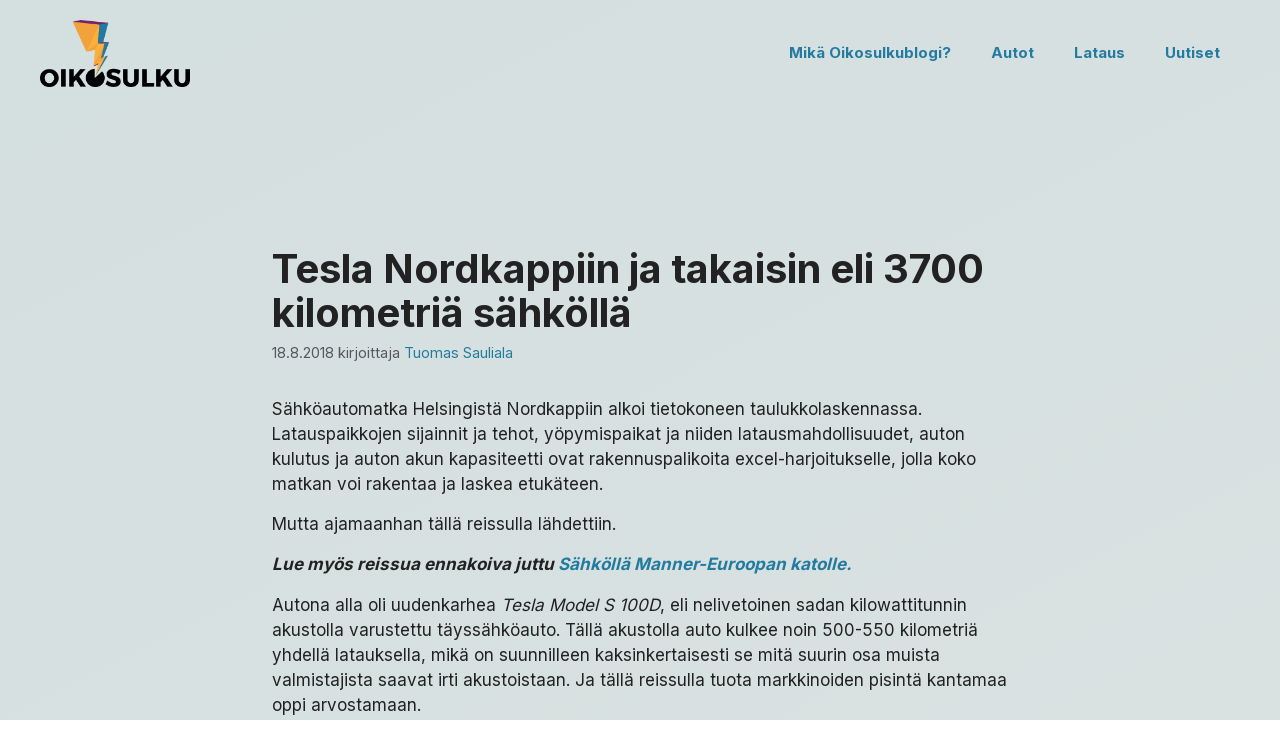

--- FILE ---
content_type: text/html; charset=UTF-8
request_url: https://oikosulkublogi.fi/automerkit/tesla/tesla-nordkappiin-ja-takaisin-eli-3700-kilometria-sahkolla/
body_size: 19227
content:
<!DOCTYPE html>
<html lang="fi">
<head>
	<meta charset="UTF-8">
	<meta name='robots' content='index, follow, max-image-preview:large, max-snippet:-1, max-video-preview:-1' />
<meta name="viewport" content="width=device-width, initial-scale=1">
	<!-- This site is optimized with the Yoast SEO plugin v26.7 - https://yoast.com/wordpress/plugins/seo/ -->
	<title>Tesla Nordkappiin ja takaisin eli 3700 kilometriä sähköllä - Oikosulkublogi</title>
	<meta name="description" content="Helteisestä Helsingistä Nordkappiin ja takaisin täyssähköauto Teslalla. Reissukohteina muun muassa Kuopio, Kilpisjärvi, Alta, Nordkapp ja Saariselkä. Latausta tosi nopeasti ja vähän hitaamminkin." />
	<link rel="canonical" href="https://oikosulkublogi.fi/automerkit/tesla/tesla-nordkappiin-ja-takaisin-eli-3700-kilometria-sahkolla/" />
	<meta property="og:locale" content="fi_FI" />
	<meta property="og:type" content="article" />
	<meta property="og:title" content="Tesla Nordkappiin ja takaisin eli 3700 kilometriä sähköllä - Oikosulkublogi" />
	<meta property="og:description" content="Helteisestä Helsingistä Nordkappiin ja takaisin täyssähköauto Teslalla. Reissukohteina muun muassa Kuopio, Kilpisjärvi, Alta, Nordkapp ja Saariselkä. Latausta tosi nopeasti ja vähän hitaamminkin." />
	<meta property="og:url" content="https://oikosulkublogi.fi/automerkit/tesla/tesla-nordkappiin-ja-takaisin-eli-3700-kilometria-sahkolla/" />
	<meta property="og:site_name" content="Oikosulkublogi" />
	<meta property="article:published_time" content="2018-08-18T20:02:03+00:00" />
	<meta name="author" content="Tuomas Sauliala" />
	<meta name="twitter:card" content="summary_large_image" />
	<meta name="twitter:label1" content="Kirjoittanut" />
	<meta name="twitter:data1" content="Tuomas Sauliala" />
	<meta name="twitter:label2" content="Arvioitu lukuaika" />
	<meta name="twitter:data2" content="10 minuuttia" />
	<script type="application/ld+json" class="yoast-schema-graph">{"@context":"https://schema.org","@graph":[{"@type":"Article","@id":"https://oikosulkublogi.fi/automerkit/tesla/tesla-nordkappiin-ja-takaisin-eli-3700-kilometria-sahkolla/#article","isPartOf":{"@id":"https://oikosulkublogi.fi/automerkit/tesla/tesla-nordkappiin-ja-takaisin-eli-3700-kilometria-sahkolla/"},"author":{"name":"Tuomas Sauliala","@id":"https://oikosulkublogi.fi/#/schema/person/875ab6e5a5a26aabaf8f84cb67c9aa40"},"headline":"Tesla Nordkappiin ja takaisin eli 3700 kilometriä sähköllä","datePublished":"2018-08-18T20:02:03+00:00","mainEntityOfPage":{"@id":"https://oikosulkublogi.fi/automerkit/tesla/tesla-nordkappiin-ja-takaisin-eli-3700-kilometria-sahkolla/"},"wordCount":2063,"publisher":{"@id":"https://oikosulkublogi.fi/#organization"},"image":{"@id":"https://oikosulkublogi.fi/automerkit/tesla/tesla-nordkappiin-ja-takaisin-eli-3700-kilometria-sahkolla/#primaryimage"},"thumbnailUrl":"","articleSection":["Tesla"],"inLanguage":"fi"},{"@type":"WebPage","@id":"https://oikosulkublogi.fi/automerkit/tesla/tesla-nordkappiin-ja-takaisin-eli-3700-kilometria-sahkolla/","url":"https://oikosulkublogi.fi/automerkit/tesla/tesla-nordkappiin-ja-takaisin-eli-3700-kilometria-sahkolla/","name":"Tesla Nordkappiin ja takaisin eli 3700 kilometriä sähköllä - Oikosulkublogi","isPartOf":{"@id":"https://oikosulkublogi.fi/#website"},"primaryImageOfPage":{"@id":"https://oikosulkublogi.fi/automerkit/tesla/tesla-nordkappiin-ja-takaisin-eli-3700-kilometria-sahkolla/#primaryimage"},"image":{"@id":"https://oikosulkublogi.fi/automerkit/tesla/tesla-nordkappiin-ja-takaisin-eli-3700-kilometria-sahkolla/#primaryimage"},"thumbnailUrl":"","datePublished":"2018-08-18T20:02:03+00:00","description":"Helteisestä Helsingistä Nordkappiin ja takaisin täyssähköauto Teslalla. Reissukohteina muun muassa Kuopio, Kilpisjärvi, Alta, Nordkapp ja Saariselkä. Latausta tosi nopeasti ja vähän hitaamminkin.","breadcrumb":{"@id":"https://oikosulkublogi.fi/automerkit/tesla/tesla-nordkappiin-ja-takaisin-eli-3700-kilometria-sahkolla/#breadcrumb"},"inLanguage":"fi","potentialAction":[{"@type":"ReadAction","target":["https://oikosulkublogi.fi/automerkit/tesla/tesla-nordkappiin-ja-takaisin-eli-3700-kilometria-sahkolla/"]}]},{"@type":"ImageObject","inLanguage":"fi","@id":"https://oikosulkublogi.fi/automerkit/tesla/tesla-nordkappiin-ja-takaisin-eli-3700-kilometria-sahkolla/#primaryimage","url":"","contentUrl":""},{"@type":"BreadcrumbList","@id":"https://oikosulkublogi.fi/automerkit/tesla/tesla-nordkappiin-ja-takaisin-eli-3700-kilometria-sahkolla/#breadcrumb","itemListElement":[{"@type":"ListItem","position":1,"name":"Home","item":"https://oikosulkublogi.fi/"},{"@type":"ListItem","position":2,"name":"Tesla Nordkappiin ja takaisin eli 3700 kilometriä sähköllä"}]},{"@type":"WebSite","@id":"https://oikosulkublogi.fi/#website","url":"https://oikosulkublogi.fi/","name":"Oikosulkublogi","description":"Sähköautot ja niiden lataustekniikka","publisher":{"@id":"https://oikosulkublogi.fi/#organization"},"alternateName":"Oikosulku","potentialAction":[{"@type":"SearchAction","target":{"@type":"EntryPoint","urlTemplate":"https://oikosulkublogi.fi/?s={search_term_string}"},"query-input":{"@type":"PropertyValueSpecification","valueRequired":true,"valueName":"search_term_string"}}],"inLanguage":"fi"},{"@type":"Organization","@id":"https://oikosulkublogi.fi/#organization","name":"Oikosulkublogi","url":"https://oikosulkublogi.fi/","logo":{"@type":"ImageObject","inLanguage":"fi","@id":"https://oikosulkublogi.fi/#/schema/logo/image/","url":"https://oikosulkublogi.fi/wp-content/uploads/2023/01/oikosulku-logo-500px.png","contentUrl":"https://oikosulkublogi.fi/wp-content/uploads/2023/01/oikosulku-logo-500px.png","width":500,"height":222,"caption":"Oikosulkublogi"},"image":{"@id":"https://oikosulkublogi.fi/#/schema/logo/image/"}},{"@type":"Person","@id":"https://oikosulkublogi.fi/#/schema/person/875ab6e5a5a26aabaf8f84cb67c9aa40","name":"Tuomas Sauliala","image":{"@type":"ImageObject","inLanguage":"fi","@id":"https://oikosulkublogi.fi/#/schema/person/image/","url":"https://secure.gravatar.com/avatar/b6ebf9f8dd2c7c7c4fc611546cb89ed7d0142fbaf65afa1a1c865a4314c2cf6b?s=96&d=mm&r=g","contentUrl":"https://secure.gravatar.com/avatar/b6ebf9f8dd2c7c7c4fc611546cb89ed7d0142fbaf65afa1a1c865a4314c2cf6b?s=96&d=mm&r=g","caption":"Tuomas Sauliala"},"sameAs":["https://oikosulkublogi.fi"],"url":"https://oikosulkublogi.fi/author/admin/"}]}</script>
	<!-- / Yoast SEO plugin. -->


<link rel="alternate" type="application/rss+xml" title="Oikosulkublogi &raquo; syöte" href="https://oikosulkublogi.fi/feed/" />
<link rel="alternate" type="application/rss+xml" title="Oikosulkublogi &raquo; kommenttien syöte" href="https://oikosulkublogi.fi/comments/feed/" />
<link rel="alternate" type="application/rss+xml" title="Oikosulkublogi &raquo; Tesla Nordkappiin ja takaisin eli 3700 kilometriä sähköllä kommenttien syöte" href="https://oikosulkublogi.fi/automerkit/tesla/tesla-nordkappiin-ja-takaisin-eli-3700-kilometria-sahkolla/feed/" />
<link rel="alternate" title="oEmbed (JSON)" type="application/json+oembed" href="https://oikosulkublogi.fi/wp-json/oembed/1.0/embed?url=https%3A%2F%2Foikosulkublogi.fi%2Fautomerkit%2Ftesla%2Ftesla-nordkappiin-ja-takaisin-eli-3700-kilometria-sahkolla%2F" />
<link rel="alternate" title="oEmbed (XML)" type="text/xml+oembed" href="https://oikosulkublogi.fi/wp-json/oembed/1.0/embed?url=https%3A%2F%2Foikosulkublogi.fi%2Fautomerkit%2Ftesla%2Ftesla-nordkappiin-ja-takaisin-eli-3700-kilometria-sahkolla%2F&#038;format=xml" />
<style id='wp-img-auto-sizes-contain-inline-css'>
img:is([sizes=auto i],[sizes^="auto," i]){contain-intrinsic-size:3000px 1500px}
/*# sourceURL=wp-img-auto-sizes-contain-inline-css */
</style>

<style id='wp-emoji-styles-inline-css'>

	img.wp-smiley, img.emoji {
		display: inline !important;
		border: none !important;
		box-shadow: none !important;
		height: 1em !important;
		width: 1em !important;
		margin: 0 0.07em !important;
		vertical-align: -0.1em !important;
		background: none !important;
		padding: 0 !important;
	}
/*# sourceURL=wp-emoji-styles-inline-css */
</style>
<link rel='stylesheet' id='wp-block-library-css' href='https://oikosulkublogi.fi/wp-includes/css/dist/block-library/style.min.css?ver=6.9' media='all' />
<style id='wp-block-categories-inline-css'>
.wp-block-categories{box-sizing:border-box}.wp-block-categories.alignleft{margin-right:2em}.wp-block-categories.alignright{margin-left:2em}.wp-block-categories.wp-block-categories-dropdown.aligncenter{text-align:center}.wp-block-categories .wp-block-categories__label{display:block;width:100%}
/*# sourceURL=https://oikosulkublogi.fi/wp-includes/blocks/categories/style.min.css */
</style>
<style id='global-styles-inline-css'>
:root{--wp--preset--aspect-ratio--square: 1;--wp--preset--aspect-ratio--4-3: 4/3;--wp--preset--aspect-ratio--3-4: 3/4;--wp--preset--aspect-ratio--3-2: 3/2;--wp--preset--aspect-ratio--2-3: 2/3;--wp--preset--aspect-ratio--16-9: 16/9;--wp--preset--aspect-ratio--9-16: 9/16;--wp--preset--color--black: #000000;--wp--preset--color--cyan-bluish-gray: #abb8c3;--wp--preset--color--white: #ffffff;--wp--preset--color--pale-pink: #f78da7;--wp--preset--color--vivid-red: #cf2e2e;--wp--preset--color--luminous-vivid-orange: #ff6900;--wp--preset--color--luminous-vivid-amber: #fcb900;--wp--preset--color--light-green-cyan: #7bdcb5;--wp--preset--color--vivid-green-cyan: #00d084;--wp--preset--color--pale-cyan-blue: #8ed1fc;--wp--preset--color--vivid-cyan-blue: #0693e3;--wp--preset--color--vivid-purple: #9b51e0;--wp--preset--color--contrast: var(--contrast);--wp--preset--color--contrast-2: var(--contrast-2);--wp--preset--color--contrast-3: var(--contrast-3);--wp--preset--color--base: var(--base);--wp--preset--color--base-2: var(--base-2);--wp--preset--color--base-3: var(--base-3);--wp--preset--color--accent: var(--accent);--wp--preset--gradient--vivid-cyan-blue-to-vivid-purple: linear-gradient(135deg,rgb(6,147,227) 0%,rgb(155,81,224) 100%);--wp--preset--gradient--light-green-cyan-to-vivid-green-cyan: linear-gradient(135deg,rgb(122,220,180) 0%,rgb(0,208,130) 100%);--wp--preset--gradient--luminous-vivid-amber-to-luminous-vivid-orange: linear-gradient(135deg,rgb(252,185,0) 0%,rgb(255,105,0) 100%);--wp--preset--gradient--luminous-vivid-orange-to-vivid-red: linear-gradient(135deg,rgb(255,105,0) 0%,rgb(207,46,46) 100%);--wp--preset--gradient--very-light-gray-to-cyan-bluish-gray: linear-gradient(135deg,rgb(238,238,238) 0%,rgb(169,184,195) 100%);--wp--preset--gradient--cool-to-warm-spectrum: linear-gradient(135deg,rgb(74,234,220) 0%,rgb(151,120,209) 20%,rgb(207,42,186) 40%,rgb(238,44,130) 60%,rgb(251,105,98) 80%,rgb(254,248,76) 100%);--wp--preset--gradient--blush-light-purple: linear-gradient(135deg,rgb(255,206,236) 0%,rgb(152,150,240) 100%);--wp--preset--gradient--blush-bordeaux: linear-gradient(135deg,rgb(254,205,165) 0%,rgb(254,45,45) 50%,rgb(107,0,62) 100%);--wp--preset--gradient--luminous-dusk: linear-gradient(135deg,rgb(255,203,112) 0%,rgb(199,81,192) 50%,rgb(65,88,208) 100%);--wp--preset--gradient--pale-ocean: linear-gradient(135deg,rgb(255,245,203) 0%,rgb(182,227,212) 50%,rgb(51,167,181) 100%);--wp--preset--gradient--electric-grass: linear-gradient(135deg,rgb(202,248,128) 0%,rgb(113,206,126) 100%);--wp--preset--gradient--midnight: linear-gradient(135deg,rgb(2,3,129) 0%,rgb(40,116,252) 100%);--wp--preset--font-size--small: 13px;--wp--preset--font-size--medium: 20px;--wp--preset--font-size--large: 36px;--wp--preset--font-size--x-large: 42px;--wp--preset--spacing--20: 0.44rem;--wp--preset--spacing--30: 0.67rem;--wp--preset--spacing--40: 1rem;--wp--preset--spacing--50: 1.5rem;--wp--preset--spacing--60: 2.25rem;--wp--preset--spacing--70: 3.38rem;--wp--preset--spacing--80: 5.06rem;--wp--preset--shadow--natural: 6px 6px 9px rgba(0, 0, 0, 0.2);--wp--preset--shadow--deep: 12px 12px 50px rgba(0, 0, 0, 0.4);--wp--preset--shadow--sharp: 6px 6px 0px rgba(0, 0, 0, 0.2);--wp--preset--shadow--outlined: 6px 6px 0px -3px rgb(255, 255, 255), 6px 6px rgb(0, 0, 0);--wp--preset--shadow--crisp: 6px 6px 0px rgb(0, 0, 0);}:where(.is-layout-flex){gap: 0.5em;}:where(.is-layout-grid){gap: 0.5em;}body .is-layout-flex{display: flex;}.is-layout-flex{flex-wrap: wrap;align-items: center;}.is-layout-flex > :is(*, div){margin: 0;}body .is-layout-grid{display: grid;}.is-layout-grid > :is(*, div){margin: 0;}:where(.wp-block-columns.is-layout-flex){gap: 2em;}:where(.wp-block-columns.is-layout-grid){gap: 2em;}:where(.wp-block-post-template.is-layout-flex){gap: 1.25em;}:where(.wp-block-post-template.is-layout-grid){gap: 1.25em;}.has-black-color{color: var(--wp--preset--color--black) !important;}.has-cyan-bluish-gray-color{color: var(--wp--preset--color--cyan-bluish-gray) !important;}.has-white-color{color: var(--wp--preset--color--white) !important;}.has-pale-pink-color{color: var(--wp--preset--color--pale-pink) !important;}.has-vivid-red-color{color: var(--wp--preset--color--vivid-red) !important;}.has-luminous-vivid-orange-color{color: var(--wp--preset--color--luminous-vivid-orange) !important;}.has-luminous-vivid-amber-color{color: var(--wp--preset--color--luminous-vivid-amber) !important;}.has-light-green-cyan-color{color: var(--wp--preset--color--light-green-cyan) !important;}.has-vivid-green-cyan-color{color: var(--wp--preset--color--vivid-green-cyan) !important;}.has-pale-cyan-blue-color{color: var(--wp--preset--color--pale-cyan-blue) !important;}.has-vivid-cyan-blue-color{color: var(--wp--preset--color--vivid-cyan-blue) !important;}.has-vivid-purple-color{color: var(--wp--preset--color--vivid-purple) !important;}.has-black-background-color{background-color: var(--wp--preset--color--black) !important;}.has-cyan-bluish-gray-background-color{background-color: var(--wp--preset--color--cyan-bluish-gray) !important;}.has-white-background-color{background-color: var(--wp--preset--color--white) !important;}.has-pale-pink-background-color{background-color: var(--wp--preset--color--pale-pink) !important;}.has-vivid-red-background-color{background-color: var(--wp--preset--color--vivid-red) !important;}.has-luminous-vivid-orange-background-color{background-color: var(--wp--preset--color--luminous-vivid-orange) !important;}.has-luminous-vivid-amber-background-color{background-color: var(--wp--preset--color--luminous-vivid-amber) !important;}.has-light-green-cyan-background-color{background-color: var(--wp--preset--color--light-green-cyan) !important;}.has-vivid-green-cyan-background-color{background-color: var(--wp--preset--color--vivid-green-cyan) !important;}.has-pale-cyan-blue-background-color{background-color: var(--wp--preset--color--pale-cyan-blue) !important;}.has-vivid-cyan-blue-background-color{background-color: var(--wp--preset--color--vivid-cyan-blue) !important;}.has-vivid-purple-background-color{background-color: var(--wp--preset--color--vivid-purple) !important;}.has-black-border-color{border-color: var(--wp--preset--color--black) !important;}.has-cyan-bluish-gray-border-color{border-color: var(--wp--preset--color--cyan-bluish-gray) !important;}.has-white-border-color{border-color: var(--wp--preset--color--white) !important;}.has-pale-pink-border-color{border-color: var(--wp--preset--color--pale-pink) !important;}.has-vivid-red-border-color{border-color: var(--wp--preset--color--vivid-red) !important;}.has-luminous-vivid-orange-border-color{border-color: var(--wp--preset--color--luminous-vivid-orange) !important;}.has-luminous-vivid-amber-border-color{border-color: var(--wp--preset--color--luminous-vivid-amber) !important;}.has-light-green-cyan-border-color{border-color: var(--wp--preset--color--light-green-cyan) !important;}.has-vivid-green-cyan-border-color{border-color: var(--wp--preset--color--vivid-green-cyan) !important;}.has-pale-cyan-blue-border-color{border-color: var(--wp--preset--color--pale-cyan-blue) !important;}.has-vivid-cyan-blue-border-color{border-color: var(--wp--preset--color--vivid-cyan-blue) !important;}.has-vivid-purple-border-color{border-color: var(--wp--preset--color--vivid-purple) !important;}.has-vivid-cyan-blue-to-vivid-purple-gradient-background{background: var(--wp--preset--gradient--vivid-cyan-blue-to-vivid-purple) !important;}.has-light-green-cyan-to-vivid-green-cyan-gradient-background{background: var(--wp--preset--gradient--light-green-cyan-to-vivid-green-cyan) !important;}.has-luminous-vivid-amber-to-luminous-vivid-orange-gradient-background{background: var(--wp--preset--gradient--luminous-vivid-amber-to-luminous-vivid-orange) !important;}.has-luminous-vivid-orange-to-vivid-red-gradient-background{background: var(--wp--preset--gradient--luminous-vivid-orange-to-vivid-red) !important;}.has-very-light-gray-to-cyan-bluish-gray-gradient-background{background: var(--wp--preset--gradient--very-light-gray-to-cyan-bluish-gray) !important;}.has-cool-to-warm-spectrum-gradient-background{background: var(--wp--preset--gradient--cool-to-warm-spectrum) !important;}.has-blush-light-purple-gradient-background{background: var(--wp--preset--gradient--blush-light-purple) !important;}.has-blush-bordeaux-gradient-background{background: var(--wp--preset--gradient--blush-bordeaux) !important;}.has-luminous-dusk-gradient-background{background: var(--wp--preset--gradient--luminous-dusk) !important;}.has-pale-ocean-gradient-background{background: var(--wp--preset--gradient--pale-ocean) !important;}.has-electric-grass-gradient-background{background: var(--wp--preset--gradient--electric-grass) !important;}.has-midnight-gradient-background{background: var(--wp--preset--gradient--midnight) !important;}.has-small-font-size{font-size: var(--wp--preset--font-size--small) !important;}.has-medium-font-size{font-size: var(--wp--preset--font-size--medium) !important;}.has-large-font-size{font-size: var(--wp--preset--font-size--large) !important;}.has-x-large-font-size{font-size: var(--wp--preset--font-size--x-large) !important;}
/*# sourceURL=global-styles-inline-css */
</style>

<style id='classic-theme-styles-inline-css'>
/*! This file is auto-generated */
.wp-block-button__link{color:#fff;background-color:#32373c;border-radius:9999px;box-shadow:none;text-decoration:none;padding:calc(.667em + 2px) calc(1.333em + 2px);font-size:1.125em}.wp-block-file__button{background:#32373c;color:#fff;text-decoration:none}
/*# sourceURL=/wp-includes/css/classic-themes.min.css */
</style>
<link rel='stylesheet' id='generate-comments-css' href='https://oikosulkublogi.fi/wp-content/themes/generatepress/assets/css/components/comments.min.css?ver=3.2.4' media='all' />
<link rel='stylesheet' id='generate-widget-areas-css' href='https://oikosulkublogi.fi/wp-content/themes/generatepress/assets/css/components/widget-areas.min.css?ver=3.2.4' media='all' />
<link rel='stylesheet' id='generate-style-css' href='https://oikosulkublogi.fi/wp-content/themes/generatepress/assets/css/main.min.css?ver=3.2.4' media='all' />
<style id='generate-style-inline-css'>
body{color:var(--contrast);}a{color:var(--accent);}a{text-decoration:underline;}.entry-title a, .site-branding a, a.button, .wp-block-button__link, .main-navigation a{text-decoration:none;}a:hover, a:focus, a:active{color:var(--contrast);}.wp-block-group__inner-container{max-width:1200px;margin-left:auto;margin-right:auto;}.site-header .header-image{width:150px;}:root{--contrast:#222222;--contrast-2:#575760;--contrast-3:#b2b2be;--base:#f0f0f0;--base-2:#f7f8f9;--base-3:#ffffff;--accent:#1e73be;}.has-contrast-color{color:var(--contrast);}.has-contrast-background-color{background-color:var(--contrast);}.has-contrast-2-color{color:var(--contrast-2);}.has-contrast-2-background-color{background-color:var(--contrast-2);}.has-contrast-3-color{color:var(--contrast-3);}.has-contrast-3-background-color{background-color:var(--contrast-3);}.has-base-color{color:var(--base);}.has-base-background-color{background-color:var(--base);}.has-base-2-color{color:var(--base-2);}.has-base-2-background-color{background-color:var(--base-2);}.has-base-3-color{color:var(--base-3);}.has-base-3-background-color{background-color:var(--base-3);}.has-accent-color{color:var(--accent);}.has-accent-background-color{background-color:var(--accent);}.main-navigation a, .main-navigation .menu-toggle, .main-navigation .menu-bar-items{font-weight:700;}.top-bar{background-color:rgba(99,99,99,0);color:#ffffff;}.top-bar a{color:#ffffff;}.top-bar a:hover{color:#247Ba0;}.site-header{background-color:rgba(255,255,255,0);color:var(--contrast-2);}.site-header a{color:#247Ba0;}.main-title a,.main-title a:hover{color:var(--contrast);}.site-description{color:var(--contrast-2);}.mobile-menu-control-wrapper .menu-toggle,.mobile-menu-control-wrapper .menu-toggle:hover,.mobile-menu-control-wrapper .menu-toggle:focus,.has-inline-mobile-toggle #site-navigation.toggled{background-color:rgba(0, 0, 0, 0.02);}.main-navigation,.main-navigation ul ul{background-color:rgba(255,255,255,0);}.main-navigation .main-nav ul li a, .main-navigation .menu-toggle, .main-navigation .menu-bar-items{color:var(--accent);}.main-navigation .main-nav ul li:not([class*="current-menu-"]):hover > a, .main-navigation .main-nav ul li:not([class*="current-menu-"]):focus > a, .main-navigation .main-nav ul li.sfHover:not([class*="current-menu-"]) > a, .main-navigation .menu-bar-item:hover > a, .main-navigation .menu-bar-item.sfHover > a{color:var(--accent);background-color:rgba(0,0,0,0);}button.menu-toggle:hover,button.menu-toggle:focus{color:var(--accent);}.main-navigation .main-nav ul li[class*="current-menu-"] > a{color:var(--accent);}.navigation-search input[type="search"],.navigation-search input[type="search"]:active, .navigation-search input[type="search"]:focus, .main-navigation .main-nav ul li.search-item.active > a, .main-navigation .menu-bar-items .search-item.active > a{color:var(--accent);background-color:rgba(0,0,0,0);}.main-navigation ul ul{background-color:var(--base);}.separate-containers .inside-article, .separate-containers .comments-area, .separate-containers .page-header, .one-container .container, .separate-containers .paging-navigation, .inside-page-header{background-color:rgba(255,255,255,0);}.inside-article a,.paging-navigation a,.comments-area a,.page-header a{color:#247Ba0;}.entry-title a{color:var(--contrast);}.entry-title a:hover{color:var(--contrast-2);}.entry-meta{color:var(--contrast-2);}.sidebar .widget{background-color:var(--base-3);}.footer-widgets{background-color:rgba(255,255,255,0);}.site-info{background-color:rgba(255,255,255,0);}input[type="text"],input[type="email"],input[type="url"],input[type="password"],input[type="search"],input[type="tel"],input[type="number"],textarea,select{color:var(--contrast);background-color:var(--base-2);border-color:var(--base);}input[type="text"]:focus,input[type="email"]:focus,input[type="url"]:focus,input[type="password"]:focus,input[type="search"]:focus,input[type="tel"]:focus,input[type="number"]:focus,textarea:focus,select:focus{color:var(--contrast);background-color:var(--base-2);border-color:var(--contrast-3);}button,html input[type="button"],input[type="reset"],input[type="submit"],a.button,a.wp-block-button__link:not(.has-background){color:#ffffff;background-color:#55555e;}button:hover,html input[type="button"]:hover,input[type="reset"]:hover,input[type="submit"]:hover,a.button:hover,button:focus,html input[type="button"]:focus,input[type="reset"]:focus,input[type="submit"]:focus,a.button:focus,a.wp-block-button__link:not(.has-background):active,a.wp-block-button__link:not(.has-background):focus,a.wp-block-button__link:not(.has-background):hover{color:#ffffff;background-color:#3f4047;}a.generate-back-to-top{background-color:rgba( 0,0,0,0.4 );color:#ffffff;}a.generate-back-to-top:hover,a.generate-back-to-top:focus{background-color:rgba( 0,0,0,0.6 );color:#ffffff;}@media (max-width:768px){.main-navigation .menu-bar-item:hover > a, .main-navigation .menu-bar-item.sfHover > a{background:none;color:var(--accent);}}.inside-top-bar.grid-container{max-width:1280px;}.inside-header.grid-container{max-width:1280px;}.site-main .wp-block-group__inner-container{padding:40px;}.separate-containers .paging-navigation{padding-top:20px;padding-bottom:20px;}.entry-content .alignwide, body:not(.no-sidebar) .entry-content .alignfull{margin-left:-40px;width:calc(100% + 80px);max-width:calc(100% + 80px);}.rtl .menu-item-has-children .dropdown-menu-toggle{padding-left:20px;}.rtl .main-navigation .main-nav ul li.menu-item-has-children > a{padding-right:20px;}.footer-widgets-container.grid-container{max-width:1280px;}.inside-site-info.grid-container{max-width:1280px;}@media (max-width:768px){.separate-containers .inside-article, .separate-containers .comments-area, .separate-containers .page-header, .separate-containers .paging-navigation, .one-container .site-content, .inside-page-header{padding:30px;}.site-main .wp-block-group__inner-container{padding:30px;}.inside-top-bar{padding-right:30px;padding-left:30px;}.inside-header{padding-right:30px;padding-left:30px;}.widget-area .widget{padding-top:30px;padding-right:30px;padding-bottom:30px;padding-left:30px;}.footer-widgets-container{padding-top:30px;padding-right:30px;padding-bottom:30px;padding-left:30px;}.inside-site-info{padding-right:30px;padding-left:30px;}.entry-content .alignwide, body:not(.no-sidebar) .entry-content .alignfull{margin-left:-30px;width:calc(100% + 60px);max-width:calc(100% + 60px);}.one-container .site-main .paging-navigation{margin-bottom:20px;}}/* End cached CSS */.is-right-sidebar{width:30%;}.is-left-sidebar{width:30%;}.site-content .content-area{width:100%;}@media (max-width:768px){.main-navigation .menu-toggle,.sidebar-nav-mobile:not(#sticky-placeholder){display:block;}.main-navigation ul,.gen-sidebar-nav,.main-navigation:not(.slideout-navigation):not(.toggled) .main-nav > ul,.has-inline-mobile-toggle #site-navigation .inside-navigation > *:not(.navigation-search):not(.main-nav){display:none;}.nav-align-right .inside-navigation,.nav-align-center .inside-navigation{justify-content:space-between;}.has-inline-mobile-toggle .mobile-menu-control-wrapper{display:flex;flex-wrap:wrap;}.has-inline-mobile-toggle .inside-header{flex-direction:row;text-align:left;flex-wrap:wrap;}.has-inline-mobile-toggle .header-widget,.has-inline-mobile-toggle #site-navigation{flex-basis:100%;}.nav-float-left .has-inline-mobile-toggle #site-navigation{order:10;}}
/*# sourceURL=generate-style-inline-css */
</style>
<link rel='stylesheet' id='generate-child-css' href='https://oikosulkublogi.fi/wp-content/themes/generatepress-child/style.css?ver=1706162040' media='all' />
<link rel="https://api.w.org/" href="https://oikosulkublogi.fi/wp-json/" /><link rel="alternate" title="JSON" type="application/json" href="https://oikosulkublogi.fi/wp-json/wp/v2/posts/27482" /><link rel="EditURI" type="application/rsd+xml" title="RSD" href="https://oikosulkublogi.fi/xmlrpc.php?rsd" />
<meta name="generator" content="WordPress 6.9" />
<link rel='shortlink' href='https://oikosulkublogi.fi/?p=27482' />
	<!-- <link rel="preconnect" href="https://fonts.googleapis.com">
	<link rel="preconnect" href="https://fonts.gstatic.com" crossorigin>
	<link href="https://fonts.googleapis.com/css2?family=Montserrat:ital,wght@0,600;0,900;1,300&display=swap" rel="stylesheet"> -->
	<link rel="preconnect" href="https://fonts.googleapis.com">
	<link rel="preconnect" href="https://fonts.gstatic.com" crossorigin>
	<link href="https://fonts.googleapis.com/css2?family=Inter:wght@200;300;400;700&display=swap" rel="stylesheet">
<link rel="icon" href="https://oikosulkublogi.fi/wp-content/uploads/2023/01/cropped-oikosulku-logo-square-600px-32x32.png" sizes="32x32" />
<link rel="icon" href="https://oikosulkublogi.fi/wp-content/uploads/2023/01/cropped-oikosulku-logo-square-600px-192x192.png" sizes="192x192" />
<link rel="apple-touch-icon" href="https://oikosulkublogi.fi/wp-content/uploads/2023/01/cropped-oikosulku-logo-square-600px-180x180.png" />
<meta name="msapplication-TileImage" content="https://oikosulkublogi.fi/wp-content/uploads/2023/01/cropped-oikosulku-logo-square-600px-270x270.png" />
</head>

<body class="wp-singular post-template-default single single-post postid-27482 single-format-standard wp-custom-logo wp-embed-responsive wp-theme-generatepress wp-child-theme-generatepress-child no-sidebar nav-float-right separate-containers header-aligned-left dropdown-hover featured-image-active" itemtype="https://schema.org/Blog" itemscope>
	<a class="screen-reader-text skip-link" href="#content" title="Siirry sisältöön">Siirry sisältöön</a>		<header class="site-header has-inline-mobile-toggle" id="masthead" aria-label="Sivusto"  itemtype="https://schema.org/WPHeader" itemscope>
			<div class="inside-header grid-container">
				<div class="site-logo">
					<a href="https://oikosulkublogi.fi/" rel="home">
						<img  class="header-image is-logo-image" alt="Oikosulkublogi" src="https://oikosulkublogi.fi/wp-content/uploads/2023/01/oikosulku-logo-500px.png" width="500" height="222" />
					</a>
				</div>	<nav class="main-navigation mobile-menu-control-wrapper" id="mobile-menu-control-wrapper" aria-label="Mobiili päällä/pois">
				<button data-nav="site-navigation" class="menu-toggle" aria-controls="primary-menu" aria-expanded="false">
			<span class="gp-icon icon-menu-bars"><svg viewBox="0 0 512 512" aria-hidden="true" xmlns="http://www.w3.org/2000/svg" width="1em" height="1em"><path d="M0 96c0-13.255 10.745-24 24-24h464c13.255 0 24 10.745 24 24s-10.745 24-24 24H24c-13.255 0-24-10.745-24-24zm0 160c0-13.255 10.745-24 24-24h464c13.255 0 24 10.745 24 24s-10.745 24-24 24H24c-13.255 0-24-10.745-24-24zm0 160c0-13.255 10.745-24 24-24h464c13.255 0 24 10.745 24 24s-10.745 24-24 24H24c-13.255 0-24-10.745-24-24z" /></svg><svg viewBox="0 0 512 512" aria-hidden="true" xmlns="http://www.w3.org/2000/svg" width="1em" height="1em"><path d="M71.029 71.029c9.373-9.372 24.569-9.372 33.942 0L256 222.059l151.029-151.03c9.373-9.372 24.569-9.372 33.942 0 9.372 9.373 9.372 24.569 0 33.942L289.941 256l151.03 151.029c9.372 9.373 9.372 24.569 0 33.942-9.373 9.372-24.569 9.372-33.942 0L256 289.941l-151.029 151.03c-9.373 9.372-24.569 9.372-33.942 0-9.372-9.373-9.372-24.569 0-33.942L222.059 256 71.029 104.971c-9.372-9.373-9.372-24.569 0-33.942z" /></svg></span><span class="screen-reader-text">Valikko</span>		</button>
	</nav>
			<nav class="main-navigation sub-menu-right" id="site-navigation" aria-label="Pääasiallinen"  itemtype="https://schema.org/SiteNavigationElement" itemscope>
			<div class="inside-navigation grid-container">
								<button class="menu-toggle" aria-controls="primary-menu" aria-expanded="false">
					<span class="gp-icon icon-menu-bars"><svg viewBox="0 0 512 512" aria-hidden="true" xmlns="http://www.w3.org/2000/svg" width="1em" height="1em"><path d="M0 96c0-13.255 10.745-24 24-24h464c13.255 0 24 10.745 24 24s-10.745 24-24 24H24c-13.255 0-24-10.745-24-24zm0 160c0-13.255 10.745-24 24-24h464c13.255 0 24 10.745 24 24s-10.745 24-24 24H24c-13.255 0-24-10.745-24-24zm0 160c0-13.255 10.745-24 24-24h464c13.255 0 24 10.745 24 24s-10.745 24-24 24H24c-13.255 0-24-10.745-24-24z" /></svg><svg viewBox="0 0 512 512" aria-hidden="true" xmlns="http://www.w3.org/2000/svg" width="1em" height="1em"><path d="M71.029 71.029c9.373-9.372 24.569-9.372 33.942 0L256 222.059l151.029-151.03c9.373-9.372 24.569-9.372 33.942 0 9.372 9.373 9.372 24.569 0 33.942L289.941 256l151.03 151.029c9.372 9.373 9.372 24.569 0 33.942-9.373 9.372-24.569 9.372-33.942 0L256 289.941l-151.029 151.03c-9.373 9.372-24.569 9.372-33.942 0-9.372-9.373-9.372-24.569 0-33.942L222.059 256 71.029 104.971c-9.372-9.373-9.372-24.569 0-33.942z" /></svg></span><span class="mobile-menu">Valikko</span>				</button>
				<div id="primary-menu" class="main-nav"><ul id="menu-header-main-menu" class=" menu sf-menu"><li id="menu-item-45788" class="menu-item menu-item-type-post_type menu-item-object-page menu-item-45788"><a href="https://oikosulkublogi.fi/mika-oikosulkublogi/">Mikä Oikosulkublogi?</a></li>
<li id="menu-item-45448" class="menu-item menu-item-type-taxonomy menu-item-object-category current-post-ancestor menu-item-45448"><a href="https://oikosulkublogi.fi/category/automerkit/">Autot</a></li>
<li id="menu-item-45449" class="menu-item menu-item-type-taxonomy menu-item-object-category menu-item-45449"><a href="https://oikosulkublogi.fi/category/latausverkot/">Lataus</a></li>
<li id="menu-item-45450" class="menu-item menu-item-type-taxonomy menu-item-object-category menu-item-45450"><a href="https://oikosulkublogi.fi/category/uutiset/">Uutiset</a></li>
</ul></div>			</div>
		</nav>
					</div>
		</header>
		
	<div class="site grid-container container hfeed" id="page">
				<div class="site-content" id="content">
			
	<div class="content-area" id="primary">
		<main class="site-main" id="main">
			
<article id="post-27482" class="post-27482 post type-post status-publish format-standard has-post-thumbnail hentry category-tesla" itemtype="https://schema.org/CreativeWork" itemscope>
	<div class="inside-article">
				<div class="featured-image page-header-image-single grid-container grid-parent">
					</div>
					<header class="entry-header" aria-label="Sisältö">
				<h1 class="entry-title" itemprop="headline">Tesla Nordkappiin ja takaisin eli 3700 kilometriä sähköllä</h1>		<div class="entry-meta">
			<span class="posted-on"><time class="entry-date published" datetime="2018-08-18T20:02:03+00:00" itemprop="datePublished">18.8.2018</time></span> <span class="byline">kirjoittaja <span class="author vcard" itemprop="author" itemtype="https://schema.org/Person" itemscope><a class="url fn n" href="https://oikosulkublogi.fi/author/admin/" title="Näytä kaikki julkaisut kirjoittajalta Tuomas Sauliala" rel="author" itemprop="url"><span class="author-name" itemprop="name">Tuomas Sauliala</span></a></span></span> 		</div>
					</header>
			
		<div class="entry-content" itemprop="text">
			<p>				<a href="https://autovouhotus.fi/wp-content/uploads/2018/08/nollalla-nordkappiin-kartta2.jpg"><img fetchpriority="high" decoding="async" class="alignleft wp-image-27513" src="https://autovouhotus.fi/wp-content/uploads/2018/08/nollalla-nordkappiin-kartta2-162x300.jpg" alt="" width="340" height="631" /></a>Sähköautomatka Helsingistä Nordkappiin alkoi tietokoneen taulukkolaskennassa. Latauspaikkojen sijainnit ja tehot, yöpymispaikat ja niiden latausmahdollisuudet, auton kulutus ja auton akun kapasiteetti ovat rakennuspalikoita excel-harjoitukselle, jolla koko matkan voi rakentaa ja laskea etukäteen.</p>
<p>Mutta ajamaanhan tällä reissulla lähdettiin.</p>
<p><em><strong>Lue myös reissua ennakoiva juttu <a href="https://autovouhotus.fi/sahkolla-manner-euroopan-katolle/">Sähköllä Manner-Euroopan katolle.</a></strong></em></p>
<p>Autona alla oli uudenkarhea <em>Tesla Model S 100D</em>, eli nelivetoinen sadan kilowattitunnin akustolla varustettu täyssähköauto. Tällä akustolla auto kulkee noin 500-550 kilometriä yhdellä latauksella, mikä on suunnilleen kaksinkertaisesti se mitä suurin osa muista valmistajista saavat irti akustoistaan. Ja tällä reissulla tuota markkinoiden pisintä kantamaa oppi arvostamaan.</p>
<p><em><strong>Tein tältä reissulta myös videon. <a href="https://youtu.be/A_FQ5QQ5UBE" target="_blank" rel="noopener">Se on Youtubessa</a>.</strong></em></p>
<p>Lähdin reissuun perjantaina 27. heinäkuuta 2018, koppaamalla ensin kyytiin polkupyöräilijän ja herrasmiehen, <a href="https://www.youtube.com/channel/UC2Prp3t7Ol-a041FXTyCzNQ" target="_blank" rel="noopener">Kampiapinana</a> tunnetun Jaakon, joka aikoi ajaa Nordkapista Espooseen polkupyörällä.</p>
<p>Ensimmäinen yö oli suunniteltu Jyväskylään. Joku oli kuitenkin laittanut rallitapahtuman juuri meidän reissun kohdalle, joten hotellin puutteessa matka jatkui Kuopioon. Auto olisi kulkenut perille ilman latausta, mutta nälkä vaivasi joten otettin pitsat samalla kun auto latasi Vierumäellä Teslan Superchargerissa.</p>
<figure id="attachment_27504" aria-describedby="caption-attachment-27504" style="width: 2590px" class="wp-caption alignnone"><img decoding="async" class="size-full wp-image-27504" src="https://autovouhotus.fi/wp-content/uploads/2018/08/nollallanordkappiin-0818-18.jpg" alt="" width="2600" height="1733" /><figcaption id="caption-attachment-27504" class="wp-caption-text">Matkan ensimmäinen Supercharger, Vierumäen Matkakeskus.</figcaption></figure>
<figure id="attachment_27483" aria-describedby="caption-attachment-27483" style="width: 2590px" class="wp-caption alignnone"><img decoding="async" class="size-full wp-image-27483" src="https://autovouhotus.fi/wp-content/uploads/2018/08/nollallanordkappiin-0818-1.jpg" alt="" width="2600" height="1733" /><figcaption id="caption-attachment-27483" class="wp-caption-text">Parkkipaikka löytyi Kuopion Scandicin nurmikentältä, läheltä latauspaikkaa. Onneksi kaapelin mitta riitti.</figcaption></figure>
<p>Kuopiossa odotti paitsi hotelli, myös sen pihaan asennetut pari Virran keskinopeaa Type2-laturia. Kuopiossakin parkkipaikat olivat täynnä läheisen festarin ansiosta, joten pysäköinti vaati luovuutta ja latauskaapelille mittaa. Tällaisesta lataustolpasta Tesla latautui yön aikana helposti täyteen.</p>
<p>Lauantain ajopäivä oli pitkä, se etenisi Kuopiosta Kilpisjärvelle asti, melkein tuhat kilometriä. Matka kiertää hieman Pyhäjärven Superchargerin kautta, samoin Oulu ja Rovaniemi tuovat pienen mutkan. Pyhäjärvellä autoon tuupattiin sähköä sen aikaa, kun kuskin ja matkustajan tauko vaati.</p>
<p>Matka jatkui kohti Siikalatvaa, jossa seisoo paitsi vanhaan huoltamorakennukseen tehty Hesburger, myös sen tankkauskatokseen rakennettu Virran operoima Enston pikalaturi.</p>
<p>Paikalla on erityinen merkitys minulle. Se mahdollisti aikanaan Jyväskylä-Oulu -välin ajamisen <em>Volkswagen e-Golf:lla</em>, poistaen viimeisen esteen Helsinki-Levitunturi -matkalta. <a href="https://autovouhotus.fi/2200-kilometria-ja-21-latausta-sahkoautolla-lappiin-ja-takaisin/">Tämän reissun ajoinkin viime kesänä.</a> Nyt pysähdyimme paitsi syömään, myös tekemään “<a href="https://youtu.be/fxI_WG-PC9k" target="_blank" rel="noopener">Kysy mitä vaan sähköautoilusta ja polkupyöräilystä</a>” -videon. Sillä on tätä kirjoittaessani jo yli tuhat katsontakertaa, tilaa on useammallekin.</p>
<figure id="attachment_27484" aria-describedby="caption-attachment-27484" style="width: 2590px" class="wp-caption alignnone"><img loading="lazy" decoding="async" class="size-full wp-image-27484" src="https://autovouhotus.fi/wp-content/uploads/2018/08/nollallanordkappiin-0818-2.jpg" alt="" width="2600" height="1733" /><figcaption id="caption-attachment-27484" class="wp-caption-text">Siikalatvalla Tesla sai sähköä videonkuvausten aikana.</figcaption></figure>
<figure id="attachment_27485" aria-describedby="caption-attachment-27485" style="width: 2590px" class="wp-caption alignnone"><img loading="lazy" decoding="async" class="size-full wp-image-27485" src="https://autovouhotus.fi/wp-content/uploads/2018/08/nollallanordkappiin-0818-3.jpg" alt="" width="2600" height="1733" /><figcaption id="caption-attachment-27485" class="wp-caption-text">Rovaniemen latauspaikka tuuppasi sähköä koneeseen lounaan aikana.</figcaption></figure>
<figure id="attachment_27486" aria-describedby="caption-attachment-27486" style="width: 2590px" class="wp-caption alignnone"><img loading="lazy" decoding="async" class="size-full wp-image-27486" src="https://autovouhotus.fi/wp-content/uploads/2018/08/nollallanordkappiin-0818-4.jpg" alt="" width="2600" height="1733" /><figcaption id="caption-attachment-27486" class="wp-caption-text">Fortumin Levitunturin latauspaikka on Suomen pohjoisin pikalaturi.</figcaption></figure>
<p>Seuraava kohde oli Rovaniemi. Taas söimme. Rovaniemi oli myös viimeinen paikka ennen Nordkappia jossa oli tarjolla isoa ruokakauppaa ja kaupungin palveluja. Täältä ostimme ainekset Norjan ulkoilmakeittiötä varten.</p>
<p>Auto oli 50 kilowatin pikalaturissa kiinni Rovaniemen pysähdyksen ajan.</p>
<p>Rovaniemeltä matka jatkuisi kohti Kilpisjärveä. Matka on 451 kilometriä Levitunturin kautta, mikä menisi helposti ilman välipysähdystä. Teslassa ei kuitenkaan vieläkään ollut kahvinkeitintä eikä vessaa, joten taukopaikaksi oli helppo valita viime kesän kohde: <em>Hullu Poro</em> Levillä. Samalla saimme ladattua ainoaa asiaa, mistä sähkö meinasi pahasti loppua matkalla kesken: tietokonetta. Auto seisoi tauon ajan Fortumin pikalaturissa.</p>
<h2>Leviltä Kilpisjärvelle on kaunista</h2>
<p>Tie Levitunturilta Kilpisjärvelle on varmasti yksi tasavallan kauneimmista. Vaikka ilta oli jo pitkällä, ei maisemia E8-tieltä Tornionjoen-Muonionjoen laaksoon väsynyt ihailemasta.</p>
<p>Kilpisjärvi on Suomessa aivan poikkeuksellinen järvi. Se lepää yli 470 metrin korkeudessa vedenjakajalla. Tästä vain muutaman kilometrin päähän Norjaan satavat pisarat löytävät tiensä Atlanttiin, eivätkä Muonionjokeen ja edelleen Itämereen. Täällä ylhäällä joen nimi on <em>Könkämäeno</em>. Vuosituhansia sitten jääkausi tukki sen ja järven pinta oli ylempänä. Silloin vesi valui Norjaan ja edelleen Atlantin valtamereen.</p>
<p>Mutta nukkumaan tänne tultiin, Hotelli Kilpiselle, olihan takana sentään tuhatkunta kilometriä viidessätoista tunnissa. Lähistöllä olisi Fortumin Type2-tolppaa tarjolla yön yli lataukseen, mutta Levillä ladattua sähköä on akussa riittämiin jotta matka Norjan Superchargereille pääsi jatkumaan ilman yölatauksia.</p>
<figure id="attachment_27487" aria-describedby="caption-attachment-27487" style="width: 2590px" class="wp-caption alignnone"><img loading="lazy" decoding="async" class="wp-image-27487 size-full" src="https://autovouhotus.fi/wp-content/uploads/2018/08/nollallanordkappiin-0818-5.jpg" alt="" width="2600" height="1733" /><figcaption id="caption-attachment-27487" class="wp-caption-text">Saanan muoto on helppo tunnistaa. Mutta niin on Teslankin.</figcaption></figure>
<figure id="attachment_27489" aria-describedby="caption-attachment-27489" style="width: 2590px" class="wp-caption alignnone"><img loading="lazy" decoding="async" class="size-full wp-image-27489" src="https://autovouhotus.fi/wp-content/uploads/2018/08/nollallanordkappiin-0818-7.jpg" alt="" width="2600" height="1733" /><figcaption id="caption-attachment-27489" class="wp-caption-text">Sørkjosenin Supercharger on maailman pohjoisin Teslan pikalaturi.</figcaption></figure>
<figure id="attachment_27488" aria-describedby="caption-attachment-27488" style="width: 2590px" class="wp-caption alignnone"><img loading="lazy" decoding="async" class="size-full wp-image-27488" src="https://autovouhotus.fi/wp-content/uploads/2018/08/nollallanordkappiin-0818-6.jpg" alt="" width="2600" height="1733" /><figcaption id="caption-attachment-27488" class="wp-caption-text">Näin maireasti hymyilee ihminen, jolla on edessään täydellinen annos pestopastaa.</figcaption></figure>
<p>Sunnuntai oli erityinen päivä. Tänään ajettaisiin Nordkappiin, tänään Jaakko lähtisi omalle pitkälle matkalleen.</p>
<p>Viidenkymmenen kilometrin laskeutuminen Kilpisjärveltä merenpinnan tasolle Norjan Skibotniin ei kuluttanut akkua paljoakaan, niin jyrkkää alamäki oli.</p>
<p>Koko reissulla yksi kantavista teemoista oli ruokailu myös maastossa, niin autoillessa kuin pyöräillessäkin. Maailman pohjoisin Supercharger-asema Sørkjosenissä tarjosikin kuusi Supercharger-latauspaikkaa, kaupan ja kahvilan ja mahtavat fasiliteetit kokkailuun meren rannassa. <a href="https://youtu.be/ftPBO190Q4w" target="_blank" rel="noopener">Koostin ruokahommista pienen videonkin Youtubeen</a>.</p>
<p>Paikkaan liittyi myös matkan ainoa ennakkoon tiedossa ollut sähköauton lataushaasteeksi luettava asia. Sørkjosenista on matkaa Nordkapin kautta seuraavalle yöpaikalle niin paljon, että joko matkalla pitäisi ladata lisää tai pitäisi luottaa siihen että määränpäässä todella on latausta vapaana.</p>
<p>Jaakon pyöräilykengät olivat jääneet kotiin, ja 1600 kilometrin pyöräily lukkopolkimilla ja kevyillä kesäkengillä ei houkutellut. Matkalle osuikin muutaman kymmenen tuhannen asukkaan Alta, jossa löimme auton paikallisen Scandicin lataustolppaan ja jalkauduimme polkupyöräkaupoille. Pahaksi onneksi kaupungin kaupat olivat kiinni sunnuntaina. Paikalla oli jopa yksi pohjolan suurimpia maastopyöräilytapahtumia käynnissä, mutta sekään ei pelastanut poljinpulasta. Sähköä kuitenkin saatiin enemmän kuin riittämiin. Jaakko oli tuomittu ajamaan ensimmäiset kilometrit ilman pyöräilykenkiä tai parempia polkimia.</p>
<h2>Nordkappiin, Euroopan pohjoisreunalle</h2>
<p>Kaikki jotka ovat Nordkappiin ajaneet, tietävät että viimeiset pari sataa kilometriä on aivan poikkeuksellista maastoa ja reittiä. Tie on usein kapea ja mutkainen, mutta kohdalle osuneet ennätyshelteet ja kirkas keli varmistelivat maisemien ihailun.</p>
<p>Ja siinä se lopulta oli. Nordkapp, Manner-Euroopan pohjoisin piste, maailman laita. Jopa myyttinen paikka monelle motoristille ja autoilijalle. Paikalta löytyi ehkä 40-vuotiasta rättisitikkaa, melkein saman ikäistä S-Mersua. Eräs motoristi kertoi ajaneensa koko matkan Hollannista. Myös monen monta pyöräilijää raskaine kuormineen päätti matkansa tänne, silmin nähden väsyneenä, mutta onnellisena.</p>
<p>Mutta reissuahan tänne tultiin aloittamaan.</p>
<figure id="attachment_27490" aria-describedby="caption-attachment-27490" style="width: 2590px" class="wp-caption alignnone"><img loading="lazy" decoding="async" class="size-full wp-image-27490" src="https://autovouhotus.fi/wp-content/uploads/2018/08/nollallanordkappiin-0818-8.jpg" alt="" width="2600" height="1733" /><figcaption id="caption-attachment-27490" class="wp-caption-text">Scandic Alta, kaksi latauspaikkaa.</figcaption></figure>
<figure id="attachment_27491" aria-describedby="caption-attachment-27491" style="width: 2590px" class="wp-caption alignnone"><img loading="lazy" decoding="async" class="size-full wp-image-27491" src="https://autovouhotus.fi/wp-content/uploads/2018/08/nollallanordkappiin-0818-9.jpg" alt="" width="2600" height="1733" /><figcaption id="caption-attachment-27491" class="wp-caption-text">Nordkapissa ei ollut paljoa aikaa maisemien katseluun. Fillari kuntoon nopeasti.</figcaption></figure>
<figure id="attachment_27492" aria-describedby="caption-attachment-27492" style="width: 2590px" class="wp-caption alignnone"><img loading="lazy" decoding="async" class="size-full wp-image-27492" src="https://autovouhotus.fi/wp-content/uploads/2018/08/nollallanordkappiin-0818-10.jpg" alt="" width="2600" height="1733" /><figcaption id="caption-attachment-27492" class="wp-caption-text">Tie Nordkappiin on täysin ainutlaatuinen.</figcaption></figure>
<p>Jaakko purki tavaransa, pakkasi pyöränsä. Nopea ruokailu, nopeat kuvat Nordkapin <em>Globe</em>-monumentin luona. Ja nopeasti kohti Espoota.</p>
<p>Itse ihastelin paikkaa ja maisemia vielä hetken. Minun kiireeni loppui tähän. Paluumatka alkoi muutaman kilometrin matkalla Honningsvågiin, hotelliin, jossa on ilmeisesti maailman pohjoisin julkinen Type2 latauspaikka. Onneksi toinen kahdesta paikasta oli vapaana, sain auton sähköihin yön yli. Jos en olisi saanut, olisi akku kuitenkin riittänyt vielä seuraavalle laturille.</p>
<p>Paluumatka Helsinkiin kulkisi eri reittiä kuin ajo pohjoiseen. Etenisin Lakselvin, Karigasniemen, Inarin kautta Saariselälle yöpymään. Matkalla ei ole yhtään pikalaturia, mutta keskinopeaa sähköä on tarjolla sen verran että ruokailujen aikana autoon valuu riittävästi sähköä matkantekoon.</p>
<p>Reitti Norjan läpi sujui yllätyksettömästi. Matkalla etelään tunturikoivua alkaa vähitellen ilmestyä avoimille aroille, kunnes yhtäkkiä ollaankin jo maisemissa, jotka voisivat olla melkeinpä Jyväskylän korkeudelta. Elämä tuntuu löytävän paikkansa joka paikassa.</p>
<p>Karigasniemellä kävi melkoinen kuhina motoristeja ja karavaanareita tankkaamassa menopelejään ja kuskejaan. Ja löytyi sieltä sähköäkin Teslalle. Pitsa oli hyvää.</p>
<p>Tie Muotkatunturien pohjoispuolelta oli tuttu entuudestaan. Täällä on tullut samoiltua rinkka selässä tunturia ja suonlaitaa. Kaamasen kohdalla tie leveni ja suoristui, kun risteys käänsi matkan jatkumaan tutulla nelostiellä kohti etelää.</p>
<figure id="attachment_27493" aria-describedby="caption-attachment-27493" style="width: 2590px" class="wp-caption alignnone"><img loading="lazy" decoding="async" class="size-full wp-image-27493" src="https://autovouhotus.fi/wp-content/uploads/2018/08/nollallanordkappiin-0818-11.jpg" alt="" width="2600" height="1733" /><figcaption id="caption-attachment-27493" class="wp-caption-text">Fortumin Karigasniemen laturi näyttää vaatimattomalta, mutta tarjoaa täydet 22 kW tehoa.</figcaption></figure>
<figure id="attachment_27494" aria-describedby="caption-attachment-27494" style="width: 2590px" class="wp-caption alignnone"><img loading="lazy" decoding="async" class="size-full wp-image-27494" src="https://autovouhotus.fi/wp-content/uploads/2018/08/nollallanordkappiin-0818-12.jpg" alt="" width="2600" height="1733" /><figcaption id="caption-attachment-27494" class="wp-caption-text">Inarin latauspaikalla Teslat olivat edustettuna Pohjoismaisen yhteistyön merkeissä.</figcaption></figure>
<h2>Kansainvälisiä kohtaamisia</h2>
<p>Seuraava ruokapaikka oli Suomen Lapin saamelaiskulttuurin keskus, Inarin kirkonkylä. EU:n tuella Inariin on rakennettu varsin pätevä ulkoilureitti, nuotiopaikkoineen ja Juutuanjoen Jäniskosken siltoineen.</p>
<p>Ja mitäpä muuta täällä voisikaan tavata, kuin Singaporelaismerikapteenin, joka kertoo viettävänsä eläkepäiviään reppureissaillen. Suomi oli hänelle maa numero 126. Eläkeläinen oli hämmentävän hyvin perillä Suomen koulutusjärjestelmästä ja sosiaaliturvasta, joten vajaa tunti meni nopeasti Singaporen kaupunkivaltion ja Suomen eroja peratessa. Niistä vähäisin ei ole verotusaste.</p>
<p>Täällä vastaan tuli ensimmäistä kertaa koko Lapin turneella toinen Tesla, <em>Model X</em> Norjan kilvissä. Kun kaksi sähköautoilijaa näillä korkeuksilla tapaa, syntyy keskustelua välittömästi. Kuski oli matkalla Tornioon ja kävimmekin läpi matkan latausmahdollisuuksia. Koitin kovasti suositella reittiä Levitunturin kautta, sillä tie on nätti ja Levillä on nopeaa sähköä jaossa.</p>
<p>Saariselälle on tulossa latausta, mutta se ei ollut valmiina vielä elokuun alussa. Niinpä yön yli latauksesta en tällä kertaa päässyt nauttimaan. Mutta ei huolta, 100 kWh on niin paljon sähköä, että seuraavan päivän turnee Rukalle onnistuisi muutamalla seisahduksella.</p>
<p>Mutta ajamisen lisäksi tänne ollaan tultu myös lomailemaan. Luonnonkaunis Suomen Ladun Kiilopään tunturihotelli palveli parkkipaikkana ja tukikohtana vajaan kymmenen kilometrin päiväretkelle Luulammen opastustuvalle. Näissä maastoissa tein elämäni ensimmäisen lapinvaelluksen, noin 22 vuotta sitten. Eikä maisema ole huonontunut niistä ajoista.</p>
<h2>UKK niinkuin Urho Kekkosen Kansallispuisto</h2>
<p>Luulammella toimii sesonkiaikoina kahvila. Siellä tapasin myös oululaisen innokkaan hiihtäjän, joka näin kesäaikaan kokeilee ensimmäistä kertaa maastopyörää. Olisipa voinut tehdä vielä nuotion, mutta 30 asteen helle ja rutikuiva maaperä eivät puoltaneet ajatusta.</p>
<p>Kun itse vertaan Lapin tarjontaa nyt aikaisempien vuosien kokemuksiin, tuntuu että Lapin matkailuteollisuus kaikkinensa osaa ottaa enemmän irti kesästä. Tämä on hyvä suunta. Jos jossain, niin Suomen Lapissa riittää hehtaaria vaikka miljoonille turisteille. Kiilopäänkin parkkipaikka oli aivan täynnä autoja.</p>
<p>Tie Saariselältä Rukalle on jopa yllätyksetön. Sähköautoilijan kannalta se kulkee läpi alueen, joka Suomessa on heikoimmin varustettu latausinfralla. Kolmen ja puolen sadan kilometrin matkalla ei ole yhtään pikalaturia. Teslakuskia tämä ei juuri haittaa, auto kulkee matkan heittämällä ilman latausta.</p>
<figure id="attachment_27495" aria-describedby="caption-attachment-27495" style="width: 2590px" class="wp-caption alignnone"><img loading="lazy" decoding="async" class="size-full wp-image-27495" src="https://autovouhotus.fi/wp-content/uploads/2018/08/nollallanordkappiin-0818-13.jpg" alt="" width="2600" height="1733" /><figcaption id="caption-attachment-27495" class="wp-caption-text">Avotunturissa lumiaidan tehtävänä on estää lumen kinostuminen tielle.</figcaption></figure>
<figure id="attachment_27496" aria-describedby="caption-attachment-27496" style="width: 2590px" class="wp-caption alignnone"><img loading="lazy" decoding="async" class="size-full wp-image-27496" src="https://autovouhotus.fi/wp-content/uploads/2018/08/nollallanordkappiin-0818-14.jpg" alt="" width="2600" height="1764" /><figcaption id="caption-attachment-27496" class="wp-caption-text">Vuotson majalla tarjoillaan muun muassa sähköä.</figcaption></figure>
<figure id="attachment_27497" aria-describedby="caption-attachment-27497" style="width: 2590px" class="wp-caption alignnone"><img loading="lazy" decoding="async" class="size-full wp-image-27497" src="https://autovouhotus.fi/wp-content/uploads/2018/08/nollallanordkappiin-0818-15.jpg" alt="" width="2600" height="1733" /><figcaption id="caption-attachment-27497" class="wp-caption-text">Sodankylässä latauspaikka oli Nesteen huoltoaseman seinässä.</figcaption></figure>
<p>Päädyin kuitenkin varmistelemaan sähkön riittävyyden pitämällä tauot latauspaikoilla, muun muassa Sodankylässä.</p>
<p>Rukalle pääsin myöhään tiistaina illalla ja Rukan keskuksen parkkihallin latauspaikoilla oli hyvin tilaa. Tämä oli hyvä asia, sillä pääsin aloittamaan keskiviikon 850 km pitkän matkan Helsinkiin täydellä akulla. Näin pääsin ilman lataustaukoja pitkälle Oulun eteläpuolelle, Supercharger-verkon äärelle, mikä varmisti matkanteon vaivattomuuden.</p>
<p>Pysähdys Rukalla jäi lyhyeksi. Myöhään illalla hotellille, nopeasti nukkumaan ja aikaisin aamusta hereille jotta ehtii keskiviikkona ajamaan. Viimeinen ajopäivä oli yllätyksetön. Suomi on Oulun eteläpuolella ajoittain hyvin nättikin, mutta lopulta aika yksitoikkoinen loputtomine talousmetsineen ja aika-ajoin ilmestyvine ABC-installaatioineen ja taantuvine taajamineen. Onneksi ihan kaikki taajamat eivät ole kuolevia.</p>
<figure id="attachment_27498" aria-describedby="caption-attachment-27498" style="width: 2590px" class="wp-caption alignnone"><img loading="lazy" decoding="async" class="size-full wp-image-27498" src="https://autovouhotus.fi/wp-content/uploads/2018/08/nollallanordkappiin-0818-16.jpg" alt="" width="2600" height="1733" /><figcaption id="caption-attachment-27498" class="wp-caption-text">Rukan parkkiluolassa oli tilaa. Mutta molemmat latauspaikat olivat aamulla käytössä.</figcaption></figure>
<figure id="attachment_27499" aria-describedby="caption-attachment-27499" style="width: 2590px" class="wp-caption alignnone"><img loading="lazy" decoding="async" class="size-full wp-image-27499" src="https://autovouhotus.fi/wp-content/uploads/2018/08/nollallanordkappiin-0818-17.jpg" alt="" width="2600" height="1733" /><figcaption id="caption-attachment-27499" class="wp-caption-text">Äänekosken Supercharger oli ensimmäinen Teslan latauspaikka, missä oli oman auton lisäksi toinenkin Tesla.</figcaption></figure>
<p>Mutta autoillessa yllätyksettömyys on hyvä. Se tarkoittaa turvallisuutta, ennustettavuutta ja perille pääsemistä. Kotiparkissa olin keskiviikkona illalla. Mittariin tuli kaikenkaikkiaan 3695 kilometriä, 18,1 kWh / 100 km kulutuksella. Sähköenergiaa kului noin 670 kWh, määrä jolla pitäisi vanhanaikaista hehkulamppua päällä melkein kaksi vuotta yhtä soittoa.</p>
<p>Myös Jaakko <a href="https://www.youtube.com/watch?v=O3eOeNkEHUY" target="_blank" rel="noopener">pääsi polkupyörineen perille muutama päivä minun jälkeen</a>.</p>
<p>Reissu oli mahtava kokemus. Mutta se paljasti, että sähköautoilun uudisraivaajapäivät alkavat olla takanapäin. Nyt sähköautot siirtyvät vaiheeseen, jossa niillä vain ajetaan, miettimättä koko ajan latauspaikoja ja kulutusta. Sähköautomatkojen ei tarvitse enää alkaa tietokoneella, ei ainakaan taulukkolaskennalla.</p>
<p>Kirjoitan reissun opetuksista vielä erikseen.</p>
<p><em>Teksti ja kuvat: Tuomas Sauliala</em></p>
<p><em>Teimme reissun kaupallisessa yhteistyössä latausoperaattori Virran kanssa.</em>		</p>
		</div>

				<footer class="entry-meta" aria-label="Julkaisun meta">
			<span class="cat-links"><span class="gp-icon icon-categories"><svg viewBox="0 0 512 512" aria-hidden="true" xmlns="http://www.w3.org/2000/svg" width="1em" height="1em"><path d="M0 112c0-26.51 21.49-48 48-48h110.014a48 48 0 0143.592 27.907l12.349 26.791A16 16 0 00228.486 128H464c26.51 0 48 21.49 48 48v224c0 26.51-21.49 48-48 48H48c-26.51 0-48-21.49-48-48V112z" /></svg></span><span class="screen-reader-text">Kategoriat </span><a href="https://oikosulkublogi.fi/category/automerkit/tesla/" rel="category tag">Tesla</a></span> 		<nav id="nav-below" class="post-navigation" aria-label="Julkaisut">
			<div class="nav-previous"><span class="gp-icon icon-arrow-left"><svg viewBox="0 0 192 512" aria-hidden="true" xmlns="http://www.w3.org/2000/svg" width="1em" height="1em" fill-rule="evenodd" clip-rule="evenodd" stroke-linejoin="round" stroke-miterlimit="1.414"><path d="M178.425 138.212c0 2.265-1.133 4.813-2.832 6.512L64.276 256.001l111.317 111.277c1.7 1.7 2.832 4.247 2.832 6.513 0 2.265-1.133 4.813-2.832 6.512L161.43 394.46c-1.7 1.7-4.249 2.832-6.514 2.832-2.266 0-4.816-1.133-6.515-2.832L16.407 262.514c-1.699-1.7-2.832-4.248-2.832-6.513 0-2.265 1.133-4.813 2.832-6.512l131.994-131.947c1.7-1.699 4.249-2.831 6.515-2.831 2.265 0 4.815 1.132 6.514 2.831l14.163 14.157c1.7 1.7 2.832 3.965 2.832 6.513z" fill-rule="nonzero" /></svg></span><span class="prev"><a href="https://oikosulkublogi.fi/automerkit/bmw/mini-countryman-auto-keski-maasta/" rel="prev">Mini Countryman, auto Keski-Maasta</a></span></div><div class="nav-next"><span class="gp-icon icon-arrow-right"><svg viewBox="0 0 192 512" aria-hidden="true" xmlns="http://www.w3.org/2000/svg" width="1em" height="1em" fill-rule="evenodd" clip-rule="evenodd" stroke-linejoin="round" stroke-miterlimit="1.414"><path d="M178.425 256.001c0 2.266-1.133 4.815-2.832 6.515L43.599 394.509c-1.7 1.7-4.248 2.833-6.514 2.833s-4.816-1.133-6.515-2.833l-14.163-14.162c-1.699-1.7-2.832-3.966-2.832-6.515 0-2.266 1.133-4.815 2.832-6.515l111.317-111.316L16.407 144.685c-1.699-1.7-2.832-4.249-2.832-6.515s1.133-4.815 2.832-6.515l14.163-14.162c1.7-1.7 4.249-2.833 6.515-2.833s4.815 1.133 6.514 2.833l131.994 131.993c1.7 1.7 2.832 4.249 2.832 6.515z" fill-rule="nonzero" /></svg></span><span class="next"><a href="https://oikosulkublogi.fi/automerkit/tesla/video-nollalla-nordkappiin-eli-pitka-automatka-teslalla/" rel="next">Video: Näin Nordkapin matka ajettiin</a></span></div>		</nav>
				</footer>
			</div>
</article>

			<div class="comments-area">
				<div id="comments">

	<h3 class="comments-title">12 kommenttia artikkeliin &rdquo;Tesla Nordkappiin ja takaisin eli 3700 kilometriä sähköllä&rdquo;</h3>
		<ol class="comment-list">
			
		<li id="comment-22132" class="comment even thread-even depth-1">
			<article class="comment-body" id="div-comment-22132"  itemtype="https://schema.org/Comment" itemscope>
				<footer class="comment-meta" aria-label="Kommentin meta">
					<img alt='' src='https://secure.gravatar.com/avatar/8d3a48cc4f92110d2dfd3dd738addfe14287582271527379273fe1c840c6da94?s=50&#038;d=mm&#038;r=g' srcset='https://secure.gravatar.com/avatar/8d3a48cc4f92110d2dfd3dd738addfe14287582271527379273fe1c840c6da94?s=100&#038;d=mm&#038;r=g 2x' class='avatar avatar-50 photo' height='50' width='50' loading='lazy' decoding='async'/>					<div class="comment-author-info">
						<div class="comment-author vcard" itemprop="author" itemtype="https://schema.org/Person" itemscope>
							<cite itemprop="name" class="fn">Marko</cite>						</div>

													<div class="entry-meta comment-metadata">
								<a href="https://oikosulkublogi.fi/automerkit/tesla/tesla-nordkappiin-ja-takaisin-eli-3700-kilometria-sahkolla/#comment-22132">									<time datetime="2018-08-21T10:40:24+00:00" itemprop="datePublished">
										21.8.2018 klo 10:40 am									</time>
								</a>							</div>
												</div>

									</footer>

				<div class="comment-content" itemprop="text">
					<p>Jos et ole jo käyttänyt tätä niin kannattaa kokeilla,</p>
<p><a href="https://abetterrouteplanner.com/" rel="nofollow ugc">https://abetterrouteplanner.com/</a></p>
				</div>
			</article>
			</li><!-- #comment-## -->

		<li id="comment-22133" class="comment byuser comment-author-admin bypostauthor odd alt thread-odd thread-alt depth-1">
			<article class="comment-body" id="div-comment-22133"  itemtype="https://schema.org/Comment" itemscope>
				<footer class="comment-meta" aria-label="Kommentin meta">
					<img alt='' src='https://secure.gravatar.com/avatar/b6ebf9f8dd2c7c7c4fc611546cb89ed7d0142fbaf65afa1a1c865a4314c2cf6b?s=50&#038;d=mm&#038;r=g' srcset='https://secure.gravatar.com/avatar/b6ebf9f8dd2c7c7c4fc611546cb89ed7d0142fbaf65afa1a1c865a4314c2cf6b?s=100&#038;d=mm&#038;r=g 2x' class='avatar avatar-50 photo' height='50' width='50' loading='lazy' decoding='async'/>					<div class="comment-author-info">
						<div class="comment-author vcard" itemprop="author" itemtype="https://schema.org/Person" itemscope>
							<cite itemprop="name" class="fn">Tuomas Sauliala</cite>						</div>

													<div class="entry-meta comment-metadata">
								<a href="https://oikosulkublogi.fi/automerkit/tesla/tesla-nordkappiin-ja-takaisin-eli-3700-kilometria-sahkolla/#comment-22133">									<time datetime="2018-08-23T15:34:12+00:00" itemprop="datePublished">
										23.8.2018 klo 3:34 pm									</time>
								</a>							</div>
												</div>

									</footer>

				<div class="comment-content" itemprop="text">
					<p>Tää onkin uus mulle &#8211; pitää testata ensi kerralla!</p>
				</div>
			</article>
			</li><!-- #comment-## -->

		<li id="comment-22134" class="comment even thread-even depth-1 parent">
			<article class="comment-body" id="div-comment-22134"  itemtype="https://schema.org/Comment" itemscope>
				<footer class="comment-meta" aria-label="Kommentin meta">
					<img alt='' src='https://secure.gravatar.com/avatar/a7754227bc3535c52f06f19565522c7476782898f9e564b04a77a09f04a1c29f?s=50&#038;d=mm&#038;r=g' srcset='https://secure.gravatar.com/avatar/a7754227bc3535c52f06f19565522c7476782898f9e564b04a77a09f04a1c29f?s=100&#038;d=mm&#038;r=g 2x' class='avatar avatar-50 photo' height='50' width='50' loading='lazy' decoding='async'/>					<div class="comment-author-info">
						<div class="comment-author vcard" itemprop="author" itemtype="https://schema.org/Person" itemscope>
							<cite itemprop="name" class="fn">Lassi</cite>						</div>

													<div class="entry-meta comment-metadata">
								<a href="https://oikosulkublogi.fi/automerkit/tesla/tesla-nordkappiin-ja-takaisin-eli-3700-kilometria-sahkolla/#comment-22134">									<time datetime="2018-08-27T12:48:00+00:00" itemprop="datePublished">
										27.8.2018 klo 12:48 pm									</time>
								</a>							</div>
												</div>

									</footer>

				<div class="comment-content" itemprop="text">
					<p>Voisitko kertoa myös ladatun sähkön kustannukset?</p>
				</div>
			</article>
			<ul class="children">

		<li id="comment-22135" class="comment byuser comment-author-admin bypostauthor odd alt depth-2">
			<article class="comment-body" id="div-comment-22135"  itemtype="https://schema.org/Comment" itemscope>
				<footer class="comment-meta" aria-label="Kommentin meta">
					<img alt='' src='https://secure.gravatar.com/avatar/b6ebf9f8dd2c7c7c4fc611546cb89ed7d0142fbaf65afa1a1c865a4314c2cf6b?s=50&#038;d=mm&#038;r=g' srcset='https://secure.gravatar.com/avatar/b6ebf9f8dd2c7c7c4fc611546cb89ed7d0142fbaf65afa1a1c865a4314c2cf6b?s=100&#038;d=mm&#038;r=g 2x' class='avatar avatar-50 photo' height='50' width='50' loading='lazy' decoding='async'/>					<div class="comment-author-info">
						<div class="comment-author vcard" itemprop="author" itemtype="https://schema.org/Person" itemscope>
							<cite itemprop="name" class="fn">Tuomas Sauliala</cite>						</div>

													<div class="entry-meta comment-metadata">
								<a href="https://oikosulkublogi.fi/automerkit/tesla/tesla-nordkappiin-ja-takaisin-eli-3700-kilometria-sahkolla/#comment-22135">									<time datetime="2018-08-28T08:17:45+00:00" itemprop="datePublished">
										28.8.2018 klo 8:17 am									</time>
								</a>							</div>
												</div>

									</footer>

				<div class="comment-content" itemprop="text">
					<p>Pitää tarkistaa kuiteista vielä, mutta kustannukset olivat suunnilleen 70 euroa Virtaa ja 20 euroa Fortumia. Lisäksi Altan Scandic taisi maksaa noin 10 euroa. Teslan SC-asemat olivat ilmaisia. Yhteensä ehkä noin satasen siis.</p>
<p>Palaan kustannuksiin vielä erillisessä postauksessa, se kun on sellanen aika monipuolinen asia.</p>
				</div>
			</article>
			</li><!-- #comment-## -->
</ul><!-- .children -->
</li><!-- #comment-## -->

		<li id="comment-22136" class="pingback even thread-odd thread-alt depth-1">
			<div class="comment-body">
				Päivitysilmoitus: <a href="https://autovouhotus.fi/video-nollalla-nordkappiin-eli-pitka-automatka-teslalla/" class="url" rel="ugc external nofollow">Video: Nollalla Nordkappiin, eli pitkä automatka Teslalla - Autovouhotus</a> 			</div>

		</li><!-- #comment-## -->

		<li id="comment-22137" class="pingback odd alt thread-even depth-1">
			<div class="comment-body">
				Päivitysilmoitus: <a href="https://autovouhotus.fi/nollalla-nordkappiin-mita-opin-pitkalla-sahkoautomatkalla-teslalla/" class="url" rel="ugc external nofollow">Nollalla Nordkappiin - Mitä opin pitkällä sähköautomatkalla Teslalla? - Autovouhotus</a> 			</div>

		</li><!-- #comment-## -->

		<li id="comment-22138" class="pingback even thread-odd thread-alt depth-1">
			<div class="comment-body">
				Päivitysilmoitus: <a href="https://autovouhotus.fi/hyundai-kona-electric-talviajon-erikoiskokeelle/" class="url" rel="ugc external nofollow">Hyundai Kona Electric talviajon erikoiskokeelle - Autovouhotus</a> 			</div>

		</li><!-- #comment-## -->

		<li id="comment-22139" class="pingback odd alt thread-even depth-1">
			<div class="comment-body">
				Päivitysilmoitus: <a href="https://autovouhotus.fi/autoilun-ja-liikenteen-podcastissa/" class="url" rel="ugc external nofollow">Autoilun ja liikenteen podcastissa - Autovouhotus</a> 			</div>

		</li><!-- #comment-## -->

		<li id="comment-22140" class="comment even thread-odd thread-alt depth-1">
			<article class="comment-body" id="div-comment-22140"  itemtype="https://schema.org/Comment" itemscope>
				<footer class="comment-meta" aria-label="Kommentin meta">
					<img alt='' src='https://secure.gravatar.com/avatar/cb04e7a7c1d33e8ec3bca3e2a74fda30e8c0a53b600813c3ca051ded4e7d00d7?s=50&#038;d=mm&#038;r=g' srcset='https://secure.gravatar.com/avatar/cb04e7a7c1d33e8ec3bca3e2a74fda30e8c0a53b600813c3ca051ded4e7d00d7?s=100&#038;d=mm&#038;r=g 2x' class='avatar avatar-50 photo' height='50' width='50' loading='lazy' decoding='async'/>					<div class="comment-author-info">
						<div class="comment-author vcard" itemprop="author" itemtype="https://schema.org/Person" itemscope>
							<cite itemprop="name" class="fn">Lari Laine</cite>						</div>

													<div class="entry-meta comment-metadata">
								<a href="https://oikosulkublogi.fi/automerkit/tesla/tesla-nordkappiin-ja-takaisin-eli-3700-kilometria-sahkolla/#comment-22140">									<time datetime="2019-07-09T07:39:46+00:00" itemprop="datePublished">
										9.7.2019 klo 7:39 am									</time>
								</a>							</div>
												</div>

									</footer>

				<div class="comment-content" itemprop="text">
					<p>En tiedä onko tätä järkevää kommentoida tai huomaako tätä ketään mutta Nordkapp ei ole pohjoisin paikka euroopassa se on vain pohjoisin paikka mihin pääsee autolla. Knivskjellodden olisi pohjoisin piste euroopassa.</p>
				</div>
			</article>
			</li><!-- #comment-## -->

		<li id="comment-22141" class="comment byuser comment-author-admin bypostauthor odd alt thread-even depth-1">
			<article class="comment-body" id="div-comment-22141"  itemtype="https://schema.org/Comment" itemscope>
				<footer class="comment-meta" aria-label="Kommentin meta">
					<img alt='' src='https://secure.gravatar.com/avatar/b6ebf9f8dd2c7c7c4fc611546cb89ed7d0142fbaf65afa1a1c865a4314c2cf6b?s=50&#038;d=mm&#038;r=g' srcset='https://secure.gravatar.com/avatar/b6ebf9f8dd2c7c7c4fc611546cb89ed7d0142fbaf65afa1a1c865a4314c2cf6b?s=100&#038;d=mm&#038;r=g 2x' class='avatar avatar-50 photo' height='50' width='50' loading='lazy' decoding='async'/>					<div class="comment-author-info">
						<div class="comment-author vcard" itemprop="author" itemtype="https://schema.org/Person" itemscope>
							<cite itemprop="name" class="fn">Tuomas Sauliala</cite>						</div>

													<div class="entry-meta comment-metadata">
								<a href="https://oikosulkublogi.fi/automerkit/tesla/tesla-nordkappiin-ja-takaisin-eli-3700-kilometria-sahkolla/#comment-22141">									<time datetime="2019-07-13T19:26:33+00:00" itemprop="datePublished">
										13.7.2019 klo 7:26 pm									</time>
								</a>							</div>
												</div>

									</footer>

				<div class="comment-content" itemprop="text">
					<p>Juh, totta. Ja Nordkapp on saarella, eli se ei siis ole edes Manner-Eurooppaa, jos tarkkoja ollaan. Mutta ehkä se ei ole oleellista..</p>
				</div>
			</article>
			</li><!-- #comment-## -->

		<li id="comment-22142" class="pingback even thread-odd thread-alt depth-1">
			<div class="comment-body">
				Päivitysilmoitus: <a href="https://autovouhotus.fi/kesa-roadtrip-1900-kilometria-ja-audi-e-tron-sportback-suomen-suvessa/" class="url" rel="ugc external nofollow">Kesä-roadtrip: 1900 kilometriä ja Audi e-tron Sportback Suomen suvessa | Autovouhotus</a> 			</div>

		</li><!-- #comment-## -->

		<li id="comment-22166" class="pingback odd alt thread-even depth-1">
			<div class="comment-body">
				Päivitysilmoitus: <a href="https://autovouhotus.fi/pohjois-suomi-saa-nyt-vauhdilla-lisaa-latausvoimaa-mutta-miten-korjattaisiin-asenteita/" class="url" rel="ugc external nofollow">Pohjois-Suomi saa nyt vauhdilla lisää latausvoimaa – mutta miten korjattaisiin asenteita? | Autovouhotus</a> 			</div>

		</li><!-- #comment-## -->
		</ol><!-- .comment-list -->

				<p class="no-comments">Kommentointi on suljettu.</p>
		
</div><!-- #comments -->
			</div>

					</main>
	</div>

	
	</div>
</div>


<div class="site-footer">
				<div id="footer-widgets" class="site footer-widgets">
				<div class="footer-widgets-container grid-container">
					<div class="inside-footer-widgets">
							<div class="footer-widget-1">
		<aside id="block-8" class="widget inner-padding widget_block widget_categories"><ul class="wp-block-categories-list wp-block-categories">	<li class="cat-item cat-item-155"><a href="https://oikosulkublogi.fi/category/automerkit/">Automerkit ja koeajot</a>
</li>
	<li class="cat-item cat-item-169"><a href="https://oikosulkublogi.fi/category/autonominen-auto-ja-sensoritekniikka/">Autonominen auto ja sensoritekniikka</a>
</li>
	<li class="cat-item cat-item-1"><a href="https://oikosulkublogi.fi/category/uncategorized/">Kaikki</a>
</li>
	<li class="cat-item cat-item-19"><a href="https://oikosulkublogi.fi/category/kaupallinen-yhteistyo/">Kaupallinen yhteistyö</a>
</li>
	<li class="cat-item cat-item-8"><a href="https://oikosulkublogi.fi/category/latausverkot/">Latausverkot ja lataustekniikka</a>
</li>
	<li class="cat-item cat-item-157"><a href="https://oikosulkublogi.fi/category/muut-kulkuneuvot/">Muut kulkuneuvot</a>
</li>
	<li class="cat-item cat-item-159"><a href="https://oikosulkublogi.fi/category/ohjelmistot/">Ohjelmistot</a>
</li>
	<li class="cat-item cat-item-66"><a href="https://oikosulkublogi.fi/category/uutiset/">Uutiset</a>
</li>
	<li class="cat-item cat-item-160"><a href="https://oikosulkublogi.fi/category/vety/">Vety</a>
</li>
	<li class="cat-item cat-item-128"><a href="https://oikosulkublogi.fi/category/videot/">Videot</a>
</li>
</ul></aside>	</div>
		<div class="footer-widget-2">
			</div>
		<div class="footer-widget-3">
			</div>
						</div>
				</div>
			</div>
					<footer class="site-info" aria-label="Sivusto"  itemtype="https://schema.org/WPFooter" itemscope>
			<div class="inside-site-info grid-container">
								<div class="copyright-bar">
					<span class="copyright">&copy; 2026 Oikosulkublogi</span> &bull; Built with <a href="https://generatepress.com" itemprop="url">GeneratePress</a>				</div>
			</div>
		</footer>
		</div>

<script type="speculationrules">
{"prefetch":[{"source":"document","where":{"and":[{"href_matches":"/*"},{"not":{"href_matches":["/wp-*.php","/wp-admin/*","/wp-content/uploads/*","/wp-content/*","/wp-content/plugins/*","/wp-content/themes/generatepress-child/*","/wp-content/themes/generatepress/*","/*\\?(.+)"]}},{"not":{"selector_matches":"a[rel~=\"nofollow\"]"}},{"not":{"selector_matches":".no-prefetch, .no-prefetch a"}}]},"eagerness":"conservative"}]}
</script>
<script id="generate-a11y">!function(){"use strict";if("querySelector"in document&&"addEventListener"in window){var e=document.body;e.addEventListener("mousedown",function(){e.classList.add("using-mouse")}),e.addEventListener("keydown",function(){e.classList.remove("using-mouse")})}}();</script><script id="generate-menu-js-extra">
var generatepressMenu = {"toggleOpenedSubMenus":"1","openSubMenuLabel":"Avaa alivalikko.","closeSubMenuLabel":"Sulje alivalikko."};
//# sourceURL=generate-menu-js-extra
</script>
<script src="https://oikosulkublogi.fi/wp-content/themes/generatepress/assets/js/menu.min.js?ver=3.2.4" id="generate-menu-js"></script>
<script id="wp-emoji-settings" type="application/json">
{"baseUrl":"https://s.w.org/images/core/emoji/17.0.2/72x72/","ext":".png","svgUrl":"https://s.w.org/images/core/emoji/17.0.2/svg/","svgExt":".svg","source":{"concatemoji":"https://oikosulkublogi.fi/wp-includes/js/wp-emoji-release.min.js?ver=6.9"}}
</script>
<script type="module">
/*! This file is auto-generated */
const a=JSON.parse(document.getElementById("wp-emoji-settings").textContent),o=(window._wpemojiSettings=a,"wpEmojiSettingsSupports"),s=["flag","emoji"];function i(e){try{var t={supportTests:e,timestamp:(new Date).valueOf()};sessionStorage.setItem(o,JSON.stringify(t))}catch(e){}}function c(e,t,n){e.clearRect(0,0,e.canvas.width,e.canvas.height),e.fillText(t,0,0);t=new Uint32Array(e.getImageData(0,0,e.canvas.width,e.canvas.height).data);e.clearRect(0,0,e.canvas.width,e.canvas.height),e.fillText(n,0,0);const a=new Uint32Array(e.getImageData(0,0,e.canvas.width,e.canvas.height).data);return t.every((e,t)=>e===a[t])}function p(e,t){e.clearRect(0,0,e.canvas.width,e.canvas.height),e.fillText(t,0,0);var n=e.getImageData(16,16,1,1);for(let e=0;e<n.data.length;e++)if(0!==n.data[e])return!1;return!0}function u(e,t,n,a){switch(t){case"flag":return n(e,"\ud83c\udff3\ufe0f\u200d\u26a7\ufe0f","\ud83c\udff3\ufe0f\u200b\u26a7\ufe0f")?!1:!n(e,"\ud83c\udde8\ud83c\uddf6","\ud83c\udde8\u200b\ud83c\uddf6")&&!n(e,"\ud83c\udff4\udb40\udc67\udb40\udc62\udb40\udc65\udb40\udc6e\udb40\udc67\udb40\udc7f","\ud83c\udff4\u200b\udb40\udc67\u200b\udb40\udc62\u200b\udb40\udc65\u200b\udb40\udc6e\u200b\udb40\udc67\u200b\udb40\udc7f");case"emoji":return!a(e,"\ud83e\u1fac8")}return!1}function f(e,t,n,a){let r;const o=(r="undefined"!=typeof WorkerGlobalScope&&self instanceof WorkerGlobalScope?new OffscreenCanvas(300,150):document.createElement("canvas")).getContext("2d",{willReadFrequently:!0}),s=(o.textBaseline="top",o.font="600 32px Arial",{});return e.forEach(e=>{s[e]=t(o,e,n,a)}),s}function r(e){var t=document.createElement("script");t.src=e,t.defer=!0,document.head.appendChild(t)}a.supports={everything:!0,everythingExceptFlag:!0},new Promise(t=>{let n=function(){try{var e=JSON.parse(sessionStorage.getItem(o));if("object"==typeof e&&"number"==typeof e.timestamp&&(new Date).valueOf()<e.timestamp+604800&&"object"==typeof e.supportTests)return e.supportTests}catch(e){}return null}();if(!n){if("undefined"!=typeof Worker&&"undefined"!=typeof OffscreenCanvas&&"undefined"!=typeof URL&&URL.createObjectURL&&"undefined"!=typeof Blob)try{var e="postMessage("+f.toString()+"("+[JSON.stringify(s),u.toString(),c.toString(),p.toString()].join(",")+"));",a=new Blob([e],{type:"text/javascript"});const r=new Worker(URL.createObjectURL(a),{name:"wpTestEmojiSupports"});return void(r.onmessage=e=>{i(n=e.data),r.terminate(),t(n)})}catch(e){}i(n=f(s,u,c,p))}t(n)}).then(e=>{for(const n in e)a.supports[n]=e[n],a.supports.everything=a.supports.everything&&a.supports[n],"flag"!==n&&(a.supports.everythingExceptFlag=a.supports.everythingExceptFlag&&a.supports[n]);var t;a.supports.everythingExceptFlag=a.supports.everythingExceptFlag&&!a.supports.flag,a.supports.everything||((t=a.source||{}).concatemoji?r(t.concatemoji):t.wpemoji&&t.twemoji&&(r(t.twemoji),r(t.wpemoji)))});
//# sourceURL=https://oikosulkublogi.fi/wp-includes/js/wp-emoji-loader.min.js
</script>

</body>
</html>


<!-- Page cached by LiteSpeed Cache 7.7 on 2026-01-16 03:56:45 -->

--- FILE ---
content_type: text/css; charset=UTF-8
request_url: https://oikosulkublogi.fi/wp-content/themes/generatepress-child/style.css?ver=1706162040
body_size: 1054
content:
/*
Theme Name:   Generatepress - Oikosulku
Theme URI:    https://www.oikosulkublogi.fi
Description:  Oikosulkublogi Child Theme
Author:       Tuomas Sauliala
Author URI:   https://www.oikosulkublogi.fi
Template:     generatepress 
Version:      1.0.0 (25Jan2024)
Tags:         generatepress
Text Domain:  generatepresschild
*/


/* Colors */
:root {
    --accent: #247ba1;
    /* --contrast-2: #8f8f8f; */
}


body {
    /* background-color: var(--background); */
    background: rgb(212,223,223);
    background: linear-gradient(153deg, rgba(212,223,223,1) 0%, rgba(225,230,228,1) 28%, rgba(237,237,232,1) 100%);    font-family: "Montesserat", sans-serif;
    /* font-family: "Montserrat", sans-serif; */
    font-family: 'Inter', sans-serif;
    
}

a {
    text-decoration: none;
}

a:hover {
    text-decoration: underline;
}

.entry-header h2 {
    font-weight: 900;
    line-height: 115%;
}

h2 {
    font-weight: 700;
    /* margin-top: 2rem; */
    font-size: 1.5rem;
}

h2.entry-title {
    font-size: 2rem;
    line-height: 115%;
}

.single .entry-content h2 {
    margin-top: 1.5em;
}

.widget h2 {
    font-weight: 400;
}


/* Single */

body.single h1.entry-title {
    font-size: 2.5rem;
    font-weight: 900;
    line-height: 110%;
    margin-top: 2em;
}

body.single p {
    margin-bottom: 0.9em;
}

.widget ul li {
    line-height: 114%;
    margin-bottom: 1em;
}

.wp-block-post-date {
    opacity: 0.7;
    padding-bottom: 0.7em;
}

.wp-block-post figure.wp-block-post-featured-image {
    padding-bottom: 1.75rem;
}

.site-main .comments-area {
    background-color: #cfcfcf;
}

.site-main footer.entry-meta {
    margin-top: 4em;
}

.separate-containers .inside-article>.featured-image {
    margin-left: -3em;
    margin-right: -3em;
}

#nav-below {
    margin: 2em 0 2em 0;
}

#nav-below .prev {
    width: 40%;

}

#nav-below .next {
    width: 40%;
    
}

.wp-block-media-text {
    background-color: #ffffff;
    padding: 2em 0;
    margin: 3em 0;
    border-radius: 0.5em;
}

.wp-block-quote {
    background-color: #ffffff;
    border-radius: 0.5em;
    border-left: none;
    padding: 1.6em 1.4em;
    margin: 2em 0;
    color: #f1a23a;
}

.wp-block-quote cite {
    font-style: normal;
    font-size: 1rem;
    font-weight: normal;
}

/* Page specific styles*/


/* oikosulku-hero -- Frontpage hero area, the latest article */
ul.oikosulku-hero {
    margin-left: 0;
    margin-bottom: 2.5rem;
}

.oikosulku-hero a.wp-block-latest-posts__post-title {
    font-size: 2rem;
    font-weight: 700;
    line-height: 110%;
} 


.wp-block-gallery {
    padding-top: 2em;
    padding-bottom: 2em;
}

/* oikosulku-latest-three -- Frontpage top three articles. */
/* ul.oikosulku-latest-three {
    margin-left: 0; !important
} */

.oikosulku-latest-three li.wp-block-post {
    padding-top: 3rem;
}

.oikosulku-latest-three .wp-block-post figure.wp-block-post-featured-image {
    padding-bottom: 1em;
}

ul.oikosulku-latest-three a.wp-block-latest-posts__post-title {
    font-weight: 700;
    font-size: 1.5rem;
    line-height: 117%;
}

ul.oikosulku-latest-three .wp-block-latest-posts__post-date {
    margin-top: 0.8em;
}

ul.oikosulku-latest-three .wp-block-latest-posts__featured-image {
    margin-bottom: 0.8em;
}


/* Mobile CSS */
@media (max-width: 768px) {
    body.single h1.entry-title {
        font-size: 2rem;
     
    }
    .oikosulku-all-new {
        width: auto;
    }
    .wp-block-latest-posts__featured-image.alignleft {
        margin-right: 0;
    }

    figure.size-large {
        margin: 2.4em 0;
    }

    .wp-block-post figure.wp-block-post-featured-image {
        padding-bottom: 0em;
    }
    .separate-containers .inside-article>.featured-image {
        margin-left: -1.7em;
        margin-right: -1.7em;
    }

    /* Don't show the main hero in mobile. */
    .oikosulku-hero {
     /*   display: none; */
    }
}

/* Desktop only CSS */
@media (min-width: 769px) {
    /* .oikosulku-all-new h2.wp-block-post-title, 
    .oikosulku-all-new .wp-block-post-date, 
    .oikosulku-all-new .wp-block-post-excerpt {
        padding-left: 9rem;
    } */

    body {
        background: linear-gradient(153deg, rgba(212,223,223,1) 0%, rgba(225,230,228,1) 28%, rgba(237,237,232,1) 100%);
    }

    figure.size-large {
        margin: 4em 0;
    }

    body.single .inside-article {
        max-width: 51rem;
        margin: 0 auto;
    }

    .entry-content .alignwide, body:not(.no-sidebar) .entry-content .alignfull {
        margin-left: -100px;
        width: calc(100% + 200px);
        max-width: calc(100% + 200px);
        margin-top: 3em;
        margin-bottom: 3em;
    }

    .no-sidebar .entry-content .alignfull {
        margin-top: 3em;
        margin-bottom: 3em;
    }

    .oikosulku-hero .wp-block-latest-posts__featured-image {
        max-width: 700px;
        margin-bottom: 2em;
    }

    .site-footer {
        background-repeat: no-repeat;
        background-size: 20%;
        background-position: right 200px bottom 0;   
        background-image: url(img/bg-footer.png);
    }
} 
